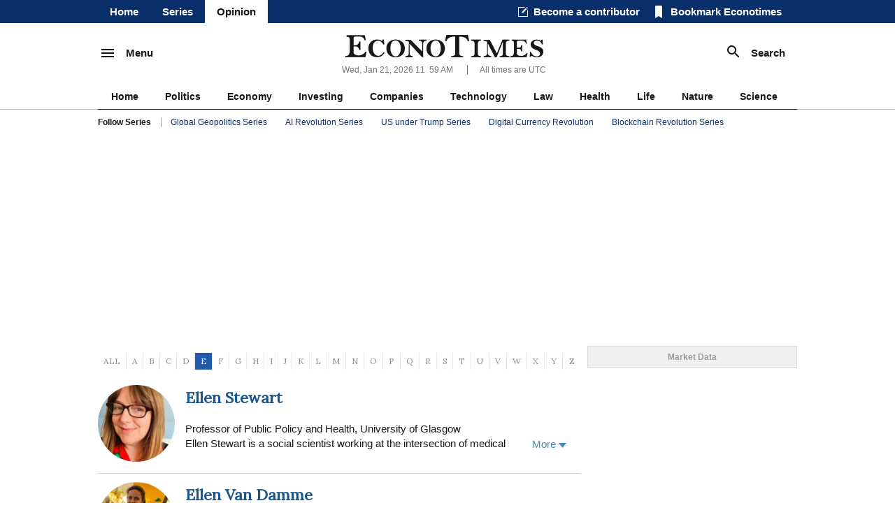

--- FILE ---
content_type: text/html; charset=UTF-8
request_url: http://www.econotimes.com/contributors/?alphabet=e&page=8
body_size: 24275
content:
<!DOCTYPE html>
<html lang="en">
<head>
    <meta charset="utf-8">
    <meta http-equiv="X-UA-Compatible" content="IE=edge"/>
    <title>Breaking News, Business, Financial and Economic News, World News from EconoTimes</title>
            <meta name="Author" content="EconoTimes"/>
        <meta name="Copyright" content="2026 EconoTimes"/>
        <meta name="Keywords" content="Real-Time Economy News, Forex News, Digital Currency News, Economy Research, Economy Commentaries"/>
        <meta name="Description" content="EconoTimes is a fast growing non-partisan source of news and intelligence on global economy and financial markets, providing timely, relevant, and critical insights for market professionals and those who want to make informed investment decisions."/>
        <meta name="news_keywords" content="Real-Time Economy News, Forex News, Digital Currency News, Economy Research, Economy Commentaries"/>
        <link rel="canonical" href="https://econotimes.com/contributors/">
    
    <meta http-equiv="content-language" content="en">
    <meta http-equiv="imagetoolbar" content="no">
    <link rel="shortcut icon" href="https://s1.econotimes.com/assets/images/econotimes/favicon.ico">

    <meta property="article:published_time" content="2026-01-21 11:59:27">
    <meta name="syndication-source" content="https://econotimes.com/contributors/?alphabet=e&amp;page=8">


            <meta name="robots" content="index, follow"/>
        <meta name="Googlebot-news" content="index, follow"/>
    
            


        <meta property="og:type" content="article">
        <meta property="og:url" content="https://econotimes.com/contributors/?alphabet=e&amp;page=8">
                    <meta property="og:site_name" content="EconoTimes">
            <meta property="og:title" content="Breaking News, Business, Financial and Economic News, World News from EconoTimes">
            <meta property="og:description" content="EconoTimes is a global, independent publication that delivers comprehensive news, analysis, and insights on the economy, finance, and markets. Based in Korea, we offer a unique perspective on global economic issues, combining local expertise with a broader international viewpoint.">
            <meta property="og:image" content="https://www.econotimes.com/assets/images/econotimes/metaDefault2.png"/>

        
                    <meta name="twitter:card" content="summary_large_image">
            <meta name="twitter:site" content="@econodaily">
            <meta name="twitter:creator" content="@econodaily">
            <meta name="twitter:url" content="https://econotimes.com/contributors/?alphabet=e&amp;page=8">
            <meta name="twitter:image" content="https://www.econotimes.com/assets/images/econotimes/metaDefault2.png"/>
            <meta name="twitter:domain" content="www.econotimes.com">
            <meta name="twitter:title" content="Breaking News, Business, Financial and Economic News, World News from EconoTimes">
        
    

            <meta name="bm-site-verification" content="b332d18bd94f3be7d60b4f0e2976d0effa4255c4">
        <meta name="msvalidate.01" content="39D3850F3C9728569FD682F1B89862F7" />
        <meta name="naver-site-verification" content="6d98e26fa9df0d1312847cfe498dae3aed561a0d"/>
        <meta name="serppro-verification" content="RnYcdcCkTI-serp">
        <meta name="coinzilla" content="2a7a09c04fdf69b1bcdc2fdc5092e4e7" />
    
    <meta name="viewport" content="width=device-width, maximum-scale=1.0">

    <script type="text/javascript">
        window.baseUrl = 'https://s1.econotimes.com/assets/js';
        window.urlArgs = '20240419r1';
        var requirejs = {
            baseUrl: window.baseUrl,
            urlArgs: window.urlArgs
        };
    </script>

    <link rel="stylesheet" type="text/css" href="https://s1.econotimes.com/assets/css/econotimes/econoIndex.css?r=20230207r1"/>
    <link rel="stylesheet" type="text/css" href="https://s1.econotimes.com/assets/css/econotimes/econoSectionPage.css?r=20230207r1"/>
    <link rel="stylesheet" type="text/css" href="https://s1.econotimes.com/assets/css/econotimes/econoArchive.css?r=20230207r1"/>
    <link rel="stylesheet" type="text/css" media="(max-width: 1280px)" href="https://s1.econotimes.com/assets/css/econotimes/econoTablet.css?r=20230207r1"/>
    <link rel="stylesheet" type="text/css" href="https://s1.econotimes.com/assets/css/econotimes/promotionBannerV1.css?r=20230207r1"/>

    <!-- test -->
    <link href='https://fonts.googleapis.com/css?family=Lora' rel='stylesheet' type='text/css'>
    <script data-main="apps/www.js" src="https://s1.econotimes.com/assets/js/require.js?r=20240419r1"></script>

    <link rel="stylesheet" type="text/css" href="https://s1.econotimes.com/assets/css/jquery.mCustomScrollbar.css"/>
    <link rel="stylesheet" type="text/css" href="https://s1.econotimes.com/assets/css/owl.carousel.css?r=20230207r1"/>

    



    

                    <script async src="https://pagead2.googlesyndication.com/pagead/js/adsbygoogle.js?client=ca-pub-3360944317827036" crossorigin="anonymous"></script>
        
        
        

        
            

        
    



                        

            
            
            <script>(function(w,d, s, id) {if(typeof(w.webpushr)!=='undefined') return;w.webpushr=w.webpushr||function(){(w.webpushr.q=w.webpushr.q||[]).push(arguments)};var js, fjs = d.getElementsByTagName(s)[0];js = d.createElement(s); js.id = id;js.async=1;js.src = "https://cdn.webpushr.com/app.min.js";
                    fjs.parentNode.appendChild(js);}(window,document, 'script', 'webpushr-jssdk'));
                webpushr('setup',{'key':'BE4bO8ipVUkgl4FN1vLnW-qFFCBuunf_IEI2vRjjiiFVg84J_Oha4EHR0hXLwP4Td9DXz9zUFkg1tEIHs2C0nD0' });</script>



            
            


            
            <!-- Google tag (gtag.js) -->
            <script async src="https://www.googletagmanager.com/gtag/js?id=G-R0CLJ4ZZJX"></script>
            <script>
                window.dataLayer = window.dataLayer || [];
                function gtag(){dataLayer.push(arguments);}
                gtag('js', new Date());

                gtag('config', 'G-R0CLJ4ZZJX');
            </script>


            
            

            </head>
<!-- Centered page -->
<body>



    <!---facebook tag--->
    <div id="fb-root"></div>
    <script>
        (function(d, s, id) {
            var js, fjs = d.getElementsByTagName(s)[0];
            if (d.getElementById(id)) return;
            js = d.createElement(s); js.id = id;
            js.src = "//connect.facebook.net/en_US/sdk.js#xfbml=1&version=v2.4";
            fjs.parentNode.insertBefore(js, fjs);
        }(document, 'script', 'facebook-jssdk'));
    </script>
<div id="wrap" >
            <div id="glvHeader">
            <div class="container">
                <ul class="glvMenu">
                    <li ><a rel="nofollow" href="/">Home</a></li>
                    <li ><a rel="nofollow" href="/topics">Series</a></li>                    <li class="current"><a rel="nofollow" href="/contributors">Opinion</a></li>

                    
                </ul>
                <div class="glvMenuScroll hide2">
                    <p class="btn01 fnMenu">
                        <img src="https://s1.econotimes.com/assets/images/econotimes/main/icnMenuWhite.png"><span>Menu</span>
                    </p>
                    <p class="btn01 fnSearch">
                        <img src="https://s1.econotimes.com/assets/images/econotimes/main/icnSearchWhite.png"><span>Search
</span>
                    </p>
                </div>
                <div class="glvFn">
                    <div class="becomeContributor headerLinks">
                        <a rel="nofollow" href="/contribute">Become a contributor</a>
                    </div>
                    <div id="bookmark" class="bookmark headerLinks">
                        Bookmark Econotimes                    </div>
                                            <ul class="snsLinks">
                            <li class="twitter"><a rel="nofollow" href="https://twitter.com/@econodaily" target="_blank"></a></li>
                            <li class="facebook"><a rel="nofollow" href="https://www.facebook.com/pages/EconoTimes/495836430568048" target="_blank"></a></li>
                            <li class="googleplus"><a rel="nofollow" href="https://plus.google.com/+Econotimes" target="_blank"></a></li>
                            <li class="linkedIn"><a rel="nofollow" href="https://www.linkedin.com/company/econotimes" target="_blank"></a></li>
                            <li class="flipboard"><a rel="nofollow" href="https://flipboard.com/@econotimes" target="_blank"></a></li>
                            <li class="soundCloud"><a rel="nofollow" href="https://soundcloud.com/econotimes/" target="_blank"></a></li>
                        </ul>
                                    </div>
            </div>
        </div>
        <div class="headContent">
            <div class="topHeadArea">
                <div class="container table">
                    <div class="tableRow">
                        <div class="fnMenu tableCell">
                            <p class="btn01">
                                <img src="https://s1.econotimes.com/assets/images/econotimes/main/icnMenu.png"><span>Menu</span>
                            </p>
                        </div>
                        <div class="logo tableCell">
                            <div class="logoWrap ">
                                <a rel="nofollow" href="/"><img src="https://s1.econotimes.com/assets/images/econotimes/main/logoEconotimes.png"></a>
                                                            </div>
                            <div class="headInfo">
                                <div class="headInfoText">

                                <span id="nowTime">
                                                                      Wed, Jan 21, 2026 11<span class="colon">:</span>59 AM                                                                 </span>
                                    <span class="timezone">All times are UTC
</span>

                                    

                                </div>
                            </div>
                        </div>
                        <div class="fnSearch tableCell">
                            <p class="btn01">
                                <img src="https://s1.econotimes.com/assets/images/econotimes/main/icnSearch.png"><span>Search
</span>
                            </p>
                        </div>
                    </div>
                </div>
                <div class="mask" id="searchMask"></div>
                <div id="searchArea">
                    <form name="formSearch" action="/search" method="get">
                        <input type="text" name="v" id="globSearch" placeholder="Enter Keyword
"/>
                        <button type="submit" class="searchBtn" name="search">Search
</button>
                    </form>
                </div>
                <div class="glvLineMenu">
                    <div class="container">
                        <ul>
                            <li><a rel="nofollow" href="/">Home</a></li>
                            <li><a rel="nofollow" href="/politics">Politics</a></li>
                            <li><a rel="nofollow" href="/economy">Economy</a></li>
                                                            <li><a rel="nofollow" href="/commentaries">Investing</a></li>
                                                        <li><a rel="nofollow" href="/business">Companies	</a></li>

                                                            <li><a rel="nofollow" href="/technology">Technology	</a></li>
                                <li><a rel="nofollow" href="/law">Law</a></li>
                                <li><a rel="nofollow" href="/health">Health</a></li>
                                <li><a rel="nofollow" href="/life">Life</a></li>
                                <li><a rel="nofollow" href="/nature">Nature</a></li>
                                <li><a rel="nofollow" href="/science">Science</a></li>
                                                    </ul>
                        
                    </div>
                </div>
                <div class="glvStoriesMenu ">
                    <div class="container">
                        <span>Follow Series	</span>
                        <ul>
                                                            <li><a rel="nofollow" href="/topics/global-geopolitics-series">Global Geopolitics Series</a></li>
                                                            <li><a rel="nofollow" href="/topics/artificial-intelligence-series">AI Revolution Series</a></li>
                                                            <li><a rel="nofollow" href="/topics/us-under-trump-series">US under Trump Series</a></li>
                                                            <li><a rel="nofollow" href="/topics/bitcoin-digital-currency-revolution-series">Digital Currency Revolution</a></li>
                                                            <li><a rel="nofollow" href="/topics/blockchain-revolution-series">Blockchain Revolution Series</a></li>
                                                    </ul>
                    </div>
                </div>
                <div class="glvBottomAds">
                                            <div class="container">
                                                                                                
                                                                                    </div>
                                    </div>
            </div>
        </div>
        <div class="mask" id="displayMask"></div>
    
    <div class="navWrap" id="navWrap">
        <div class="nav">
            <div id="navHide">
                <div class="navHideWrap"><img src="https://s1.econotimes.com/assets/images/econotimes/btnClose_v2.png" alt=""></div>
            </div>
            <div class="navScroll">
                <ul class="category">






                    <li class="topNav"><a rel="nofollow" href="/">News <img src="https://s1.econotimes.com/assets/images/econotimes/icnArrowDown.png" alt=""></a></li>
                    <li class="subNav"><a rel="nofollow" href="/economy">Economy <img src="https://s1.econotimes.com/assets/images/econotimes/icnNavArrow.png" alt="" ></a></li>
                    <li class="subNav"><a rel="nofollow" href="/central-bank">Central Banks	 <img src="https://s1.econotimes.com/assets/images/econotimes/icnNavArrow.png" alt=""></a></li>

                                            <li class="subNav"><a rel="nofollow" href="/commentaries">Investing<img src="https://s1.econotimes.com/assets/images/econotimes/icnNavArrow.png" alt=""></a></li>
                                        <li class="subNav"><a rel="nofollow" href="/research">Research <img src="https://s1.econotimes.com/assets/images/econotimes/icnNavArrow.png" alt=""></a></li>
                    <li class="subNav"><a rel="nofollow" href="/roundups">Roundups	 <img src="https://s1.econotimes.com/assets/images/econotimes/icnNavArrow.png" alt=""></a></li>
                    <li class="subNav"><a rel="nofollow" href="/digital-currency">Digital Currency	 <img src="https://s1.econotimes.com/assets/images/econotimes/icnNavArrow.png" alt=""></a></li>
                    <li class="subNav"><a rel="nofollow" href="/insights">Insights <img src="https://s1.econotimes.com/assets/images/econotimes/icnNavArrow.png" alt=""></a></li>
                    <li class="subNav"><a rel="nofollow" href="/technical-analysis">Technical Analysis	 <img src="https://s1.econotimes.com/assets/images/econotimes/icnNavArrow.png" alt=""></a></li>
                    <li class="subNav "><a rel="nofollow" href="/technology">Technology	 <img src="https://s1.econotimes.com/assets/images/econotimes/icnNavArrow.png" alt=""></a></li>
                    <li class="subNav"><a rel="nofollow" href="/business">Business <img src="https://s1.econotimes.com/assets/images/econotimes/icnNavArrow.png" alt=""></a></li>
                    <li class="subNav "><a rel="nofollow" href="/law">Law <img src="https://s1.econotimes.com/assets/images/econotimes/icnNavArrow.png" alt=""></a></li>
                    <li class="subNav "><a rel="nofollow" href="/health">Health <img src="https://s1.econotimes.com/assets/images/econotimes/icnNavArrow.png" alt=""></a></li>
                    <li class="subNav "><a rel="nofollow" href="/nature">Nature <img src="https://s1.econotimes.com/assets/images/econotimes/icnNavArrow.png" alt=""></a></li>
                    <li class="subNav "><a rel="nofollow" href="/fintech">Fintech <img src="https://s1.econotimes.com/assets/images/econotimes/icnNavArrow.png" alt=""></a></li>
                    <li class="subNav "><a rel="nofollow" href="/science">Science <img src="https://s1.econotimes.com/assets/images/econotimes/icnNavArrow.png" alt=""></a></li>
                    
                                                            <li class="topNav "><a rel="nofollow" href="/topics">Topic <img src="https://s1.econotimes.com/assets/images/econotimes/icnNavArrow.png" alt=""></a></li>
                    <li class="topNav"><a rel="nofollow" href="/contributors">Opinions <img src="https://s1.econotimes.com/assets/images/econotimes/icnNavArrow.png" alt=""></a></li>






                </ul>
                <ul class="service">
                    <li><a rel="nofollow" href="/about">About us</a></li>
                    <li><a rel="nofollow" href="/advertise">Advertise With Us	</a></li>
                    <li><a rel="nofollow" href="/contribute">Contribute	</a></li>
                    <li><a rel="nofollow" href="/contact">Contact us	</a></li>
                    <li><a rel="nofollow" href="http://www.fxwirepro.com/" target="_blank">Institutional Service	</a></li>
                </ul>
                <ul class="policy">
                    <li><a rel="nofollow" href="/policy">Privacy Policy	</a></li>
                    <li><a rel="nofollow" href="/terms">Terms of Service	</a></li>
                    <li><a rel="nofollow" href="/disclaimer">Disclaimer	</a></li>
                </ul>
                <ul class="copy">
                    <li>&copy;Econometrics LLC <span class="year"></span>. All Rights Reserved.			</li>
                </ul>
            </div>
        </div>
    </div>
    

    <!--content-->
    

    <div class=" container  ">
                                    <div class="viewAdBanner viewAdBannerLeft">
                                    </div>
                            <div class="viewSectionWrap">
            <div id="sectionFrame">

                
    <div id="contributors">
        <div class="navSearchAtoZ table">
            <div class="tableRow">
                <a rel="nofollow" href="/contributors" class="tableCell">ALL</a>
                                <a rel="nofollow" href="?alphabet=a" class="tableCell">A</a>
                                <a rel="nofollow" href="?alphabet=b" class="tableCell">B</a>
                                <a rel="nofollow" href="?alphabet=c" class="tableCell">C</a>
                                <a rel="nofollow" href="?alphabet=d" class="tableCell">D</a>
                                <a rel="nofollow" href="?alphabet=e" class="tableCell curr">E</a>
                                <a rel="nofollow" href="?alphabet=f" class="tableCell">F</a>
                                <a rel="nofollow" href="?alphabet=g" class="tableCell">G</a>
                                <a rel="nofollow" href="?alphabet=h" class="tableCell">H</a>
                                <a rel="nofollow" href="?alphabet=i" class="tableCell">I</a>
                                <a rel="nofollow" href="?alphabet=j" class="tableCell">J</a>
                                <a rel="nofollow" href="?alphabet=k" class="tableCell">K</a>
                                <a rel="nofollow" href="?alphabet=l" class="tableCell">L</a>
                                <a rel="nofollow" href="?alphabet=m" class="tableCell">M</a>
                                <a rel="nofollow" href="?alphabet=n" class="tableCell">N</a>
                                <a rel="nofollow" href="?alphabet=o" class="tableCell">O</a>
                                <a rel="nofollow" href="?alphabet=p" class="tableCell">P</a>
                                <a rel="nofollow" href="?alphabet=q" class="tableCell">Q</a>
                                <a rel="nofollow" href="?alphabet=r" class="tableCell">R</a>
                                <a rel="nofollow" href="?alphabet=s" class="tableCell">S</a>
                                <a rel="nofollow" href="?alphabet=t" class="tableCell">T</a>
                                <a rel="nofollow" href="?alphabet=u" class="tableCell">U</a>
                                <a rel="nofollow" href="?alphabet=v" class="tableCell">V</a>
                                <a rel="nofollow" href="?alphabet=w" class="tableCell">W</a>
                                <a rel="nofollow" href="?alphabet=x" class="tableCell">X</a>
                                <a rel="nofollow" href="?alphabet=y" class="tableCell">Y</a>
                                <a rel="nofollow" href="?alphabet=z" class="tableCell">Z</a>
                            </div>
        </div>
                            <div class="contributorList">
            <div class="contributorImg">
                                <img src="https://f1.econotimes.com/2024/06/6zl2ftzhvi.jpg">
                            </div>
            <div class="contributorDescribe">
                <h2><a rel="nofollow" href="/contributors/yp7vbrmd">Ellen Stewart</a></h2>
                <p class="intro less">Professor of Public Policy and Health, University of Glasgow<br />
Ellen Stewart is a social scientist working at the intersection of medical sociology and health policy. She joined the University of Glasgow as Professor of Public Policy & Health in 2024, having previously been co-Director of the Centre for Health Policy at the University of Strathclyde (2021-2024), and Chancellor's Fellow in the Centre for Biomedicine, Self & Society at the University of Edinburgh (2016-2021).<br />
<br />
She is one of the incoming Editors of the journal Sociology of Health & Illness, an active member of the Social Policy Association, and a member of the Wellcome Trust's Advisory Group for Early Career Awards.<br />
<br />
</p>
                <div class="realend">&nbsp;&nbsp;<span class="btnMoreLess">More <img src="https://s1.econotimes.com/assets/images/econotimes/icon/icnMore.png" alt=""></span></div>
                <p class="btnLess"><span class="btnMoreLess">Less <img src="https://s1.econotimes.com/assets/images/econotimes/icon/icnLess.png" alt=""></span></p>
            </div>
        </div>
                    <div class="contributorList">
            <div class="contributorImg">
                                <img src="https://f1.econotimes.com/2024/09/f4podj6mih.jpg">
                            </div>
            <div class="contributorDescribe">
                <h2><a rel="nofollow" href="/contributors/9lg9agmm">Ellen Van Damme</a></h2>
                <p class="intro less">Chercheuse, Post-doctorante, Centre de Recherches en Droit Pénal (CRDP), Université Libre de Bruxelles (ULB)<br />
I am currently working as an individual consultant for the United Nations Development Program (UNDP) in El Salvador, for their 'Routes for Social Reintegration Project'. Within the same project I am employed as a professor by the University for Peace (Costa Rica), to teach seminars and workshops on ‘Mapping of the person post-prison: profile, risks, resilience’, within the 'Training of Trainers in Capacity Development for Social Reintegration' course. I am also working as a postdoctoral research for the Université Libre de Bruxelles (Belgium) on a project on digital partner violence.<br />
<br />
</p>
                <div class="realend">&nbsp;&nbsp;<span class="btnMoreLess">More <img src="https://s1.econotimes.com/assets/images/econotimes/icon/icnMore.png" alt=""></span></div>
                <p class="btnLess"><span class="btnMoreLess">Less <img src="https://s1.econotimes.com/assets/images/econotimes/icon/icnLess.png" alt=""></span></p>
            </div>
        </div>
                    <div class="contributorList">
            <div class="contributorImg">
                                <img src="https://f1.econotimes.com/2024/10/i6smpiueyx.jpg">
                            </div>
            <div class="contributorDescribe">
                <h2><a rel="nofollow" href="/contributors/32zy4swe">Ellen Wiles</a></h2>
                <p class="intro less">Senior Lecturer in Creative Writing, University of Exeter<br />
Ellen Wiles's new novel, The Unexpected, will be published by HarperCollins on 21 November 2024.<br />
<br />
She is the author of three previous books: The Invisible Crowd (HarperCollins, 2017); Live Literature: the experience and cultural value of literary performance events from salons to festivals (Palgrave, 2021); and Saffron Shadows and Salvaged Scripts: Literary Life in Myanmar Under Censorship and in Transition (Columbia University Press, 2015). She also writes literary reviews, articles, and short fiction.<br />
<br />
As a sound artist, Ellen is regularly commissioned to make immersive literary audio work exploring nature and landscape, working with organisations such as The National Trust.<br />
<br />
Ellen works as a Senior Lecturer in Creative Writing at the University of Exeter, where she is also currently an artist-in-residence at the Centre for Resilience in Environment, Water and Waste.<br />
<br />
She has previously worked as a barrister and as a musician. She has a PhD in literary anthropology, Masters degrees in Human Rights Law and in Creative Writing, and an undergraduate degree in Music from Oxford where she was awarded the top First. She lives in Devon with her family.<br />
<br />
</p>
                <div class="realend">&nbsp;&nbsp;<span class="btnMoreLess">More <img src="https://s1.econotimes.com/assets/images/econotimes/icon/icnMore.png" alt=""></span></div>
                <p class="btnLess"><span class="btnMoreLess">Less <img src="https://s1.econotimes.com/assets/images/econotimes/icon/icnLess.png" alt=""></span></p>
            </div>
        </div>
                    <div class="contributorList">
            <div class="contributorImg">
                                <img src="https://f1.econotimes.com/2023/10/cw0t40o6pt.jpg">
                            </div>
            <div class="contributorDescribe">
                <h2><a rel="nofollow" href="/contributors/k0kt2nkx">Ellen Beatrice Robson</a></h2>
                <p class="intro less">Postdoctoral research associate, Durham University<br />
I am a Postdoctoral Research Associate at the Institute of Hazard, Risk and Resilience at Durham University. My research centres around developing stakeholder-focused guidance and methodologies to help mitigate landslides and improve slope stabilisation in lower income countries. The methodologies and guidance are developed by working collaboratively with stakeholders (currently in Nepal and India), using a combination of methods including numerical analyses, geotechnical and geological mapping, and qualitative data collection.<br />
<br />
I acquired my PhD in Geotechnical Engineering from Newcastle University in 2023, which was sponsored by NERC IAPETUS. My PhD aimed to further understand some of the causes for inadequate road slope stabilisation in lower income country settings, and to develop stakeholder-focused methodologies to aid the planning and design of road slope stabilisation.<br />
<br />
During my PhD, I completed a three month internship at the Research and Information Service (RaISe) of the Northern Ireland Assembly. During the intern, I produced a blog post on transport trends during the COVID-19 pandemic in Northern Ireland and a published research article and blog post on climate change risks to transport infrastructure in Northern Ireland.<br />
<br />
Prior to my PhD, I received an MSci in Geology from the University of Birmingham in 2017, with a year abroad at the University of Copenhagen. During my undergraduate, I conducted two months of research at the Open University using Pro3D (a 3D image viewer) to examine and measure ripple-like bedforms found along the Opportunity rover traverse of Mars.<br />
<br />
</p>
                <div class="realend">&nbsp;&nbsp;<span class="btnMoreLess">More <img src="https://s1.econotimes.com/assets/images/econotimes/icon/icnMore.png" alt=""></span></div>
                <p class="btnLess"><span class="btnMoreLess">Less <img src="https://s1.econotimes.com/assets/images/econotimes/icon/icnLess.png" alt=""></span></p>
            </div>
        </div>
                    <div class="contributorList">
            <div class="contributorImg">
                                <img src="https://f1.econotimes.com/2023/01/aqk7y7tysc.jpg">
                            </div>
            <div class="contributorDescribe">
                <h2><a rel="nofollow" href="/contributors/uknvw4gj">Ellen D. Russell</a></h2>
                <p class="intro less">Associate Professor, Faculty of Liberal Arts, Wilfrid Laurier University<br />
My latest work on economic expectations," Keynesian Expectations, Epistemic Authority and Pluralism in Economics: Placebo Effects and Nocebo Effects in Normal and Abnormal Times" is forthcoming in the Cambridge Journal of Economics.<br />
<br />
I have been a senior economist at the Canadian Centre for Policy Alternatives, and I was a Budget Forecaster commissioned by House of Commons Standing Committee on Finance during the establishment of the Parliamentary Budget Office.<br />
<br />
</p>
                <div class="realend">&nbsp;&nbsp;<span class="btnMoreLess">More <img src="https://s1.econotimes.com/assets/images/econotimes/icon/icnMore.png" alt=""></span></div>
                <p class="btnLess"><span class="btnMoreLess">Less <img src="https://s1.econotimes.com/assets/images/econotimes/icon/icnLess.png" alt=""></span></p>
            </div>
        </div>
                    <div class="contributorList">
            <div class="contributorImg">
                                <img src="https://f1.econotimes.com/2024/03/ng30ckw7ma.jpg">
                            </div>
            <div class="contributorDescribe">
                <h2><a rel="nofollow" href="/contributors/4rmyohxs">Ellen T. Meiser</a></h2>
                <p class="intro less">Assistant Professor of Sociology, University of Hawaii at Hilo<br />
Alaska-grown sociologist interested in qualitative research, with expertise in social psychology, emotions, and the culinary industry. Assistant Professor of Sociology at the University of Hawai'i at Hilo. And a co-creator and co-host of The Social Breakdown, the sociology podcast nobody wants, but everybody needs.<br />
<br />
</p>
                <div class="realend">&nbsp;&nbsp;<span class="btnMoreLess">More <img src="https://s1.econotimes.com/assets/images/econotimes/icon/icnMore.png" alt=""></span></div>
                <p class="btnLess"><span class="btnMoreLess">Less <img src="https://s1.econotimes.com/assets/images/econotimes/icon/icnLess.png" alt=""></span></p>
            </div>
        </div>
                    <div class="contributorList">
            <div class="contributorImg">
                                <img src="https://f1.econotimes.com/2023/01/5xi3ad8alr.jpg">
                            </div>
            <div class="contributorDescribe">
                <h2><a rel="nofollow" href="/contributors/5rta044j">Ellery McNaughton</a></h2>
                <p class="intro less">Research Assistant, University of Auckland<br />
</p>
                <div class="realend">&nbsp;&nbsp;<span class="btnMoreLess">More <img src="https://s1.econotimes.com/assets/images/econotimes/icon/icnMore.png" alt=""></span></div>
                <p class="btnLess"><span class="btnMoreLess">Less <img src="https://s1.econotimes.com/assets/images/econotimes/icon/icnLess.png" alt=""></span></p>
            </div>
        </div>
                    <div class="contributorList">
            <div class="contributorImg">
                                <img src="https://f1.econotimes.com/2023/02/taevnufaob.jpg">
                            </div>
            <div class="contributorDescribe">
                <h2><a rel="nofollow" href="/contributors/rhyfuq7p">Ellie Broadman</a></h2>
                <p class="intro less">Postdoctoral Research Associate in Climate Science, University of Arizona<br />
Ellie Broadman is a climate scientist who specializes in reconstructing past climate and environmental change using lake sediments, tree rings, and variety of field, laboratory, and data analytical methods. She is a Postdoctoral Research Associate in the Spatio-Temporal Interactions between Climate & Ecosystems Lab and the Laboratory of Tree Ring Research at the University of Arizona in Tucson.<br />
<br />
</p>
                <div class="realend">&nbsp;&nbsp;<span class="btnMoreLess">More <img src="https://s1.econotimes.com/assets/images/econotimes/icon/icnMore.png" alt=""></span></div>
                <p class="btnLess"><span class="btnMoreLess">Less <img src="https://s1.econotimes.com/assets/images/econotimes/icon/icnLess.png" alt=""></span></p>
            </div>
        </div>
                    <div class="contributorList">
            <div class="contributorImg">
                                <img src="https://f1.econotimes.com/2024/03/iihq3hmi8p.jpg">
                            </div>
            <div class="contributorDescribe">
                <h2><a rel="nofollow" href="/contributors/hbkvfp0r">Ellie Gennings</a></h2>
                <p class="intro less">Senior Lecturer in Sport Coaching, Bournemouth University<br />
Ellie is a Senior Lecturer in Sports Coaching at Bournemouth University. Her research is focus on enhancing children's wellbeing in sporting environments.<br />
<br />
In 2022, Ellie completed a PhD that explored the intricacies of children's wellbeing within the context of sport. Her research aimed to understand adolescent wellbeing and resulted in the development of a psychometric measure of wellbeing. Ellie is now exploring the implementation of this work within sporting spaces. Her expertise lies in adopting a holistic approach to sports coaching, with a specific emphasis on addressing social issues and fostering ethical coaching environments.<br />
<br />
</p>
                <div class="realend">&nbsp;&nbsp;<span class="btnMoreLess">More <img src="https://s1.econotimes.com/assets/images/econotimes/icon/icnMore.png" alt=""></span></div>
                <p class="btnLess"><span class="btnMoreLess">Less <img src="https://s1.econotimes.com/assets/images/econotimes/icon/icnLess.png" alt=""></span></p>
            </div>
        </div>
                    <div class="contributorList">
            <div class="contributorImg">
                                <img src="https://f1.econotimes.com/2024/11/aus5my9wlz.jpg">
                            </div>
            <div class="contributorDescribe">
                <h2><a rel="nofollow" href="/contributors/fovmnc0d">Ellie Kyung</a></h2>
                <p class="intro less">Associate Professor, Marketing Division, Babson College<br />
Ellie J Kyung is currently an Associate Professor in the Marketing Division at Babson College. She was previously a Visiting Associate Professor in the Marketing and Management Communications Division at Cornell University’s S C Johnson College of Business, a Visiting Scholar at The Wharton School at the University of Pennsylvania, and an Associate Professor in the Marketing area at the Tuck School of Business at Dartmouth.<br />
<br />
Prior to becoming an academic, Kyung was a consultant with Monitor Group, where she worked on client projects focused on marketing and multi-channel strategy and served as co-director of Marketspace’s Applied Interface Research Lab. She teaches the MBA core marketing course and previously taught an elective research-to-practice seminar, “Time in the Consumer Mind,” on how the psychology of time influences consumer decision making. She was awarded the Tuck Teaching Excellence Award by the Tuck Class of 2021 and was the first female professor to win an elective teaching award at Tuck.<br />
<br />
Consumers frequently make decisions reflecting on past experiences or speculating on the outcome of future experiences. Kyung’s research is focused on the critical question of what shapes people’s mental representations when making these reflections and speculations, with the aim of understanding their behavior and decision making. Her interest is in understanding how people’s mental representations are shaped by 1) the way in which we ask questions about these experiences, 2) the response alternatives they are provided to answer these questions, and 3) the context in which these experiences in occur. In particular, she is interested in the effects of perceived time, speed, and distance on these aspects of mental representation, with a focus on implications for technology-based survey, interface, and communication design.<br />
<br />
Kyung’s research has been published in journals such as Journal of Consumer Research, Journal of Marketing Research, Organizational Behavior and Human Decision Processes, Journal of Experimental Social Psychology, and Psychonomic Bulletin and Review. She serves on the Editorial Board of Journal of Consumer Research and recently received an Outstanding Reviewer Award (2019). She is an Associate Editor for Journal of Consumer Research was a co-chair of the Society for Consumer Psychology Conference in 2022.<br />
<br />
Kyung holds degrees from Yale University (B.A. in Economics, International Studies) and New York University (M. Phil, Ph.D in Marketing). She lives in New Hampshire with her husband and two daughters.<br />
<br />
</p>
                <div class="realend">&nbsp;&nbsp;<span class="btnMoreLess">More <img src="https://s1.econotimes.com/assets/images/econotimes/icon/icnMore.png" alt=""></span></div>
                <p class="btnLess"><span class="btnMoreLess">Less <img src="https://s1.econotimes.com/assets/images/econotimes/icon/icnLess.png" alt=""></span></p>
            </div>
        </div>
                    <div class="contributorList">
            <div class="contributorImg">
                                <img src="https://f1.econotimes.com/2024/09/lmdv67rai8.jpg">
                            </div>
            <div class="contributorDescribe">
                <h2><a rel="nofollow" href="/contributors/fpykng7l">Ellie Smith</a></h2>
                <p class="intro less">Senior Research Fellow, Faculty of Law, Bournemouth University<br />
Dr Ellie Smith is Senior Research Fellow at the Mass Grave Protection, Investigation and Engagement project at Bournemouth University. She is a lawyer and victimologist with 20 years’ experience of interdisciplinary research design, conduct and management in the field of international human rights, humanitarian and criminal law, relating to both conflict and post-conflict justice contexts, within both academia and practice, with a focus on working with victims<br />
<br />
</p>
                <div class="realend">&nbsp;&nbsp;<span class="btnMoreLess">More <img src="https://s1.econotimes.com/assets/images/econotimes/icon/icnMore.png" alt=""></span></div>
                <p class="btnLess"><span class="btnMoreLess">Less <img src="https://s1.econotimes.com/assets/images/econotimes/icon/icnLess.png" alt=""></span></p>
            </div>
        </div>
                    <div class="contributorList">
            <div class="contributorImg">
                                <img src="https://f1.econotimes.com/2023/04/yo06xxdag9.jpg">
                            </div>
            <div class="contributorDescribe">
                <h2><a rel="nofollow" href="/contributors/8156upvg">Elliot Doornbos</a></h2>
                <p class="intro less">Senior Lecturer of Criminology, Nottingham Trent University<br />
Elliot Doornbos is a Senior Lecturer of Criminology in the Criminal Justice Department, In addition to his teaching and research roles Elliot is First Year Criminology Tutor and module leader for the year three module International crime. He is also a supervisor for third year dissertations. Elliot is currently studying for his doctorate at Nottingham Trent University, which focuses on whale shark fin trafficking<br />
<br />
</p>
                <div class="realend">&nbsp;&nbsp;<span class="btnMoreLess">More <img src="https://s1.econotimes.com/assets/images/econotimes/icon/icnMore.png" alt=""></span></div>
                <p class="btnLess"><span class="btnMoreLess">Less <img src="https://s1.econotimes.com/assets/images/econotimes/icon/icnLess.png" alt=""></span></p>
            </div>
        </div>
                    <div class="contributorList">
            <div class="contributorImg">
                                <img src="https://f1.econotimes.com/2023/10/wutu939aaa.jpg">
                            </div>
            <div class="contributorDescribe">
                <h2><a rel="nofollow" href="/contributors/4n1xcf21">Elliot Gould</a></h2>
                <p class="intro less">PhD student, School of Biosciences, The University of Melbourne<br />
Elliot Gould is a PhD candidate at the School of BioSciences, and a Quantitative Research Assistant on the repliCATS project at the School of BioSciences, University of Melbourne. Their PhD investigates the transparency and reproducibility of ecological models in applied ecology and conservation decision-making. Elliot seeks to use data science techniques to advance the open-science movement by improving the transparency and reproducibility within their home discipline of ecology and conservation science. Within this field, Elliot’s primary interest is in building ecological models for aiding ecological management and conservation decisions. Other research interests include decision-theory, Structured Decision Making, and plant ecology (especially grasslands of the Victorian Volcanic Plains). They have an enthusiasm for teaching and skill-sharing, particularly with regard to building a strong community of practice in emerging open-science methodology and computational biology within ecology and conservation.<br />
<br />
</p>
                <div class="realend">&nbsp;&nbsp;<span class="btnMoreLess">More <img src="https://s1.econotimes.com/assets/images/econotimes/icon/icnMore.png" alt=""></span></div>
                <p class="btnLess"><span class="btnMoreLess">Less <img src="https://s1.econotimes.com/assets/images/econotimes/icon/icnLess.png" alt=""></span></p>
            </div>
        </div>
                    <div class="contributorList">
            <div class="contributorImg">
                                <img src="https://f1.econotimes.com/2024/02/oql4xuu11e.jpg">
                            </div>
            <div class="contributorDescribe">
                <h2><a rel="nofollow" href="/contributors/6c8ajr1d">Ellis Walker</a></h2>
                <p class="intro less">PhD in English Literature, University of Sheffield<br />
Ellis Walker is a PhD English Literature candidate at the University of Sheffield. Her research excavates the digital and material spaces and places where black British authors and their books are discussed. As a member of the Black Writers' Guild she is invested in raising awareness of racial inequalities in the publishing industry, which forms a large part of the thesis. In 2017 she completed her MA in Black British Writing from Goldsmiths University, with a research project that became a survey of blackness in Britain from the Windrush era to present day.<br />
<br />
<br />
Post-PhD, Ellis hopes to open a publishing imprint in the north of England to help other curious minds become more aware of the blackness in Britain outside of the major cities.<br />
<br />
</p>
                <div class="realend">&nbsp;&nbsp;<span class="btnMoreLess">More <img src="https://s1.econotimes.com/assets/images/econotimes/icon/icnMore.png" alt=""></span></div>
                <p class="btnLess"><span class="btnMoreLess">Less <img src="https://s1.econotimes.com/assets/images/econotimes/icon/icnLess.png" alt=""></span></p>
            </div>
        </div>
                    <div class="contributorList">
            <div class="contributorImg">
                                <img src="https://f1.econotimes.com/2023/07/e2tis6hjzc.jpg">
                            </div>
            <div class="contributorDescribe">
                <h2><a rel="nofollow" href="/contributors/195dhs0r">Ellycia Harrould-Kolieb</a></h2>
                <p class="intro less">Lecturer and Research Fellow in Ocean Governance, University of Melbourne and Postdoctoral Researcher, UEF Law School, University of Eastern FinEllycia Harrould-Kolieb, PhD (University of Melbourne) is a Postdoctoral Researcher on the TRANSCLIM project, based at the UEF Law School. She is also a Visiting Academic at the Climate and Energy College of the School of Geography, Earth and Atmospheric Sciences at the University of Melbourne and an Advisor at Rationale Advisors. In her PhD, Ellycia examined how the role of problem framing interacts with treaty interpretation to open new avenues for addressing the emergent problem of ocean acidification under existing multilateral agreements.<br />
<br />
Ellycia has over two decades of experience working in environmental conservation and governance, primarily focused on issues related to international ocean governance and the intersection of climate, ocean and biodiversity governance. Prior to her PhD, Ellycia worked in Washington DC as a Marine Scientist for Oceana, the largest NGO focused on marine conservation. In this role, Ellycia sat at the science-policy interface, advocating on Capitol Hill, at multilateral negotiations and at the state goverment level for stronger policies to protect the ocean from climate change.<br />
<br />
Ellycia's publications can be found in top ranked journals, including Climate Policy, Conservation Biology, RECIEL, Environmental Science & Policy and Marine Policy.<br />
<br />
land, The University of Melbourne</p>
                <div class="realend">&nbsp;&nbsp;<span class="btnMoreLess">More <img src="https://s1.econotimes.com/assets/images/econotimes/icon/icnMore.png" alt=""></span></div>
                <p class="btnLess"><span class="btnMoreLess">Less <img src="https://s1.econotimes.com/assets/images/econotimes/icon/icnLess.png" alt=""></span></p>
            </div>
        </div>
                    <div class="contributorList">
            <div class="contributorImg">
                                <img src="https://f1.econotimes.com/2023/10/j1socmtwe3.jpg">
                            </div>
            <div class="contributorDescribe">
                <h2><a rel="nofollow" href="/contributors/8rbrzgdw">Elodie Bitsindou</a></h2>
                <p class="intro less">Doctorante en histoire de l'architecture contemporaine, Centre Chastel, Sorbonne Université<br />
Élodie Bitsindou poursuit actuellement ses recherches en histoire de l’architecture contemporaine sous la direction de Jean-Baptiste Minnaert au sein du centre André Chastel, un laboratoire affilié à Sorbonne Université, au CNRS et au ministère de la Culture.<br />
Sa thèse en cours se concentre sur la création de "nouveaux-villages" pavillonnaires en France des années soixante à quatre-vingt. Elle y explore les dynamiques de l'habitat individuel en France à travers sa thèse intitulée "Logés à l’américaine : Émergence, évolution et perception de la maison individuelle en France. Histoire croisée autour de la firme Levitt And Sons (1962-1981)". Cette recherche offre un regard original sur l'évolution de la construction, de l'aménagement du territoire et des modes d'habiter à l'échelle nationale, européenne et mondiale.<br />
Précédemment, ses travaux de master portaient sur les réalisations de Ricardo Bofill dans les villes nouvelles franciliennes, marquant ainsi le début de ses études sur l’architecture et l’urbanisme du XXe siècle, avec une attention particulière portée à leur dimension utopique.<br />
<br />
</p>
                <div class="realend">&nbsp;&nbsp;<span class="btnMoreLess">More <img src="https://s1.econotimes.com/assets/images/econotimes/icon/icnMore.png" alt=""></span></div>
                <p class="btnLess"><span class="btnMoreLess">Less <img src="https://s1.econotimes.com/assets/images/econotimes/icon/icnLess.png" alt=""></span></p>
            </div>
        </div>
                    <div class="contributorList">
            <div class="contributorImg">
                                <img src="https://f1.econotimes.com/2016/04/uwkqq75q3o.jpg">
                            </div>
            <div class="contributorDescribe">
                <h2><a rel="nofollow" href="/contributors/elodie-fabre">Elodie Fabre</a></h2>
                <p class="intro less">I am interested in how political parties and voters adapt to new situations, in particular how parties and voters have responded to devolution in the UK and beyond. I have conducted research on party organisational changes in Spain and Britain, investigating and codifying the relationship between the central level of statewide parties and their ‘regional’ branches. In the context of devolution, I am increasingly interested in the issue of citizens’ response to devolution and citizens’ understanding of devolution, and what they mean for democratic accountability.<br />
<br />
In addition, I have recently developed an interest in ‘unusual’ voting situations such as external voting (expatriate vote in national elections) and the vote of non-national EU citizens in the local, devolved and European elections (EU citizens voting in a country other than their own).<br />
<br />
Finally, I remain interested in French politics. I have become country co-ordinator (France) for the Political Party Database Working Group, a research network that studies and gathers comparative quantitative data on the organisation of political parties across 19 countries.<br />
<br />
I am the co-convenor of the ECPR Standing Group on Federalism and Regionalism and book review editor for Regional and Federal Studies. I am also on the editorial board of the journal Fédéralisme et Régionalisme.</p>
                <div class="realend">&nbsp;&nbsp;<span class="btnMoreLess">More <img src="https://s1.econotimes.com/assets/images/econotimes/icon/icnMore.png" alt=""></span></div>
                <p class="btnLess"><span class="btnMoreLess">Less <img src="https://s1.econotimes.com/assets/images/econotimes/icon/icnLess.png" alt=""></span></p>
            </div>
        </div>
                    <div class="contributorList">
            <div class="contributorImg">
                                <img src="https://f1.econotimes.com/2025/06/g329l55f5k.jpg">
                            </div>
            <div class="contributorDescribe">
                <h2><a rel="nofollow" href="/contributors/a8qe72cm">Elodie Freymann</a></h2>
                <p class="intro less">Post-doc affiliate, University of Oxford<br />
<br />
</p>
                <div class="realend">&nbsp;&nbsp;<span class="btnMoreLess">More <img src="https://s1.econotimes.com/assets/images/econotimes/icon/icnMore.png" alt=""></span></div>
                <p class="btnLess"><span class="btnMoreLess">Less <img src="https://s1.econotimes.com/assets/images/econotimes/icon/icnLess.png" alt=""></span></p>
            </div>
        </div>
                    <div class="contributorList">
            <div class="contributorImg">
                                <img src="https://f1.econotimes.com/2023/04/w8dmct08k5.jpg">
                            </div>
            <div class="contributorDescribe">
                <h2><a rel="nofollow" href="/contributors/jnn0z4n6">Elodie Manthé</a></h2>
                <p class="intro less">Maître de Conférences en Sciences de gestion, Université Savoie Mont Blanc<br />
Diplômée de l'IEP d'Aix-en-Provence et titulaire d'un doctorat en Marketing, j'ai commencé ma carrière dans le financement de startup par crowdfunding avant de me tourner vers la recherche avec l'étude des mécanismes de micro-financement et de micro-donation. Avec une approche par le comportement des consommateurs, je cherche à comprendre les réactions des individus aux sollicitations monétaires (investissement et dons) et non-monétaires (bénévolat) dans des contextes marchands et touristiques. Je suis affiliée au laboratoire IREGE de l'Université Savoie Mont-Blanc.<br />
<br />
</p>
                <div class="realend">&nbsp;&nbsp;<span class="btnMoreLess">More <img src="https://s1.econotimes.com/assets/images/econotimes/icon/icnMore.png" alt=""></span></div>
                <p class="btnLess"><span class="btnMoreLess">Less <img src="https://s1.econotimes.com/assets/images/econotimes/icon/icnLess.png" alt=""></span></p>
            </div>
        </div>
                    <div class="contributorList">
            <div class="contributorImg">
                                <img src="https://f1.econotimes.com/2023/10/kcjhvgv55g.jpg">
                            </div>
            <div class="contributorDescribe">
                <h2><a rel="nofollow" href="/contributors/5t22bqru">Elodie O'Connor</a></h2>
                <p class="intro less">Research Officer, Murdoch Children's Research Institute<br />
Dr Elodie O'Connor has completed a Bachelor of Arts (Professional Writing), Bachelor of Arts (Honours) in Psychology, and PhD in Psychology. Elodie works as a Research Officer in the Centre for Community Child Health at Murdoch Children's Research Institute. Her research aims to reduce inequities in chilren's health, development and wellbeing.<br />
<br />
</p>
                <div class="realend">&nbsp;&nbsp;<span class="btnMoreLess">More <img src="https://s1.econotimes.com/assets/images/econotimes/icon/icnMore.png" alt=""></span></div>
                <p class="btnLess"><span class="btnMoreLess">Less <img src="https://s1.econotimes.com/assets/images/econotimes/icon/icnLess.png" alt=""></span></p>
            </div>
        </div>
                    <div class="contributorList">
            <div class="contributorImg">
                                <img src="https://f1.econotimes.com/2023/02/hok281s7fm.jpg">
                            </div>
            <div class="contributorDescribe">
                <h2><a rel="nofollow" href="/contributors/mrjaqg7f">Elodie-Laure Jimenez</a></h2>
                <p class="intro less">Chercheure en archéologie préhistorique et paléoécologie, University of Aberdeen<br />
Je suis préhistorienne et paléoécologue, et mes recherches s'attachent particulièrement à comprendre les relations entre les grands carnivores du passé et les sociétés de chasseurs-cueilleurs préhistoriques.<br />
<br />
</p>
                <div class="realend">&nbsp;&nbsp;<span class="btnMoreLess">More <img src="https://s1.econotimes.com/assets/images/econotimes/icon/icnMore.png" alt=""></span></div>
                <p class="btnLess"><span class="btnMoreLess">Less <img src="https://s1.econotimes.com/assets/images/econotimes/icon/icnLess.png" alt=""></span></p>
            </div>
        </div>
                    <div class="contributorList">
            <div class="contributorImg">
                                <img src="https://f1.econotimes.com/2023/05/s1n7nw05h9.jpg">
                            </div>
            <div class="contributorDescribe">
                <h2><a rel="nofollow" href="/contributors/gblxfp35">Éloi Gagnon</a></h2>
                <p class="intro less">PhD Candidate, Université Laval<br />
After completing his undergraduate studies in biomedical sciences (2016-2019) and his master's degree in psychology at Université Laval (2019-2020), Éloi began his doctoral studies in Benoît Arsenault's laboratory in 2021. Éloi is involved in several projects related to cardiometabolic diseases. These include the link between gut microbiota and chronic disease, the link between fat distribution and non-alcoholic fatty liver disease, and the link between brain proteins and obesity. All his projects have one thing in common: the use of Mendelian randomisation. In his day to day life, Eloi uses genetics to answer causal questions, plays basketball and loves hanging out around a beer.<br />
<br />
</p>
                <div class="realend">&nbsp;&nbsp;<span class="btnMoreLess">More <img src="https://s1.econotimes.com/assets/images/econotimes/icon/icnMore.png" alt=""></span></div>
                <p class="btnLess"><span class="btnMoreLess">Less <img src="https://s1.econotimes.com/assets/images/econotimes/icon/icnLess.png" alt=""></span></p>
            </div>
        </div>
                    <div class="contributorList">
            <div class="contributorImg">
                                <img src="https://f1.econotimes.com/2023/08/j3po7r1toj.jpg">
                            </div>
            <div class="contributorDescribe">
                <h2><a rel="nofollow" href="/contributors/pg8kefas">Eloisa Romani</a></h2>
                <p class="intro less">PhD Candidate, SOAS, University of London<br />
I am Project Coordinator at SOAS University of London's Strategic Concept for the Removal or Arms and Proliferation Project (SCRAP Weapons) and a PhD candidate in Global Diplomacy at the Centre for International Studies and Diplomacy, SOAS University.<br />
<br />
I have served for years as speechwriter for a government's Ambassador to the United Nations and have worked in the Vatican Dicastery for Communications as Executive Project Assistant on Internet Governance issues and Social Media Editor.<br />
<br />
My research interests include international relations, cultural diplomacy, the United Nations, and general and complete disarmament. I have recently co-authored an article with H.E. Maritza Chan Valverde, Ambassador and Permanent Representative of Costa Rica to the United Nations in New York, titled "Represented but not always heard: an analysis of the progress of gender equality at the United Nations through the lens of the Treaty on the Prohibition on Nuclear Weapons", published on the Zeitschrift für Friedens- und Konfliktforschung Journal in April 2023 (DOI: 10.1007/s42597-023-00095-x).<br />
<br />
</p>
                <div class="realend">&nbsp;&nbsp;<span class="btnMoreLess">More <img src="https://s1.econotimes.com/assets/images/econotimes/icon/icnMore.png" alt=""></span></div>
                <p class="btnLess"><span class="btnMoreLess">Less <img src="https://s1.econotimes.com/assets/images/econotimes/icon/icnLess.png" alt=""></span></p>
            </div>
        </div>
                    <div class="contributorList">
            <div class="contributorImg">
                                <img src="https://f1.econotimes.com/2024/03/afevcmcksv.jpg">
                            </div>
            <div class="contributorDescribe">
                <h2><a rel="nofollow" href="/contributors/7rb1r4i8">Eloise Kirby</a></h2>
                <p class="intro less">PhD Candidate, Bangor University<br />
PhD researcher interested in injury risk in female athletes. I am currently working on the Welsh Injury Surveillance in Girls' Youth Rugby (WISGYR) Project assessing injury risk in grassroots girls' rugby.<br />
<br />
</p>
                <div class="realend">&nbsp;&nbsp;<span class="btnMoreLess">More <img src="https://s1.econotimes.com/assets/images/econotimes/icon/icnMore.png" alt=""></span></div>
                <p class="btnLess"><span class="btnMoreLess">Less <img src="https://s1.econotimes.com/assets/images/econotimes/icon/icnLess.png" alt=""></span></p>
            </div>
        </div>
                    <div class="contributorList">
            <div class="contributorImg">
                                <img src="https://f1.econotimes.com/2023/03/6dxfxtubdl.jpg">
                            </div>
            <div class="contributorDescribe">
                <h2><a rel="nofollow" href="/contributors/r62etlz9">Eloise Litterbach</a></h2>
                <p class="intro less">Postdoctoral Researcher, Deakin University<br />
Eloise is an Early Career Research Fellow passionate about public health. Eloise's research interests include early childhood nutrition, family and individual behaviour change, participatory research, and reducing socioeconomic inequities and health related stigma. Eloise has worked as researcher within Deakin University's Faculty of Health since 2012, and recently completed her PhD exploring the use of screens during shared mealtimes.<br />
<br />
</p>
                <div class="realend">&nbsp;&nbsp;<span class="btnMoreLess">More <img src="https://s1.econotimes.com/assets/images/econotimes/icon/icnMore.png" alt=""></span></div>
                <p class="btnLess"><span class="btnMoreLess">Less <img src="https://s1.econotimes.com/assets/images/econotimes/icon/icnLess.png" alt=""></span></p>
            </div>
        </div>
                    <div class="contributorList">
            <div class="contributorImg">
                                <img src="https://f1.econotimes.com/2024/04/0fikyquoht.jpg">
                            </div>
            <div class="contributorDescribe">
                <h2><a rel="nofollow" href="/contributors/w7k9xqe5">Eloise Stevens</a></h2>
                <p class="intro less">Host, The Conversation's Curious Kids podcast<br />
Eloise Stevens is the host and creator of The Conversation's Curious Kids podcast, and sound designer of The Conversation Weekly podcast. Outside of The Conversation, she produces audio for the BBC, ABC and The Guardian, among others, and has recently received an Arts Council grant to write a novel.<br />
<br />
</p>
                <div class="realend">&nbsp;&nbsp;<span class="btnMoreLess">More <img src="https://s1.econotimes.com/assets/images/econotimes/icon/icnMore.png" alt=""></span></div>
                <p class="btnLess"><span class="btnMoreLess">Less <img src="https://s1.econotimes.com/assets/images/econotimes/icon/icnLess.png" alt=""></span></p>
            </div>
        </div>
                    <div class="contributorList">
            <div class="contributorImg">
                                <img src="https://f1.econotimes.com/2025/04/3ycvb1p68s.jpg">
                            </div>
            <div class="contributorDescribe">
                <h2><a rel="nofollow" href="/contributors/gulteowr">Eloy Geenjaar</a></h2>
                <p class="intro less">Ph.D. Student in Electrical Engineering & Computer Engineering, Georgia Institute of Technology<br />
<br />
</p>
                <div class="realend">&nbsp;&nbsp;<span class="btnMoreLess">More <img src="https://s1.econotimes.com/assets/images/econotimes/icon/icnMore.png" alt=""></span></div>
                <p class="btnLess"><span class="btnMoreLess">Less <img src="https://s1.econotimes.com/assets/images/econotimes/icon/icnLess.png" alt=""></span></p>
            </div>
        </div>
                    <div class="contributorList">
            <div class="contributorImg">
                                <img src="https://f1.econotimes.com/2023/08/c3kt0l9p84.jpg">
                            </div>
            <div class="contributorDescribe">
                <h2><a rel="nofollow" href="/contributors/ngybwv2x">Eloy Rivas-Sánchez</a></h2>
                <p class="intro less">Assistant Professor, Sociology, Athabasca University<br />
My area of research is precarious migration and health, foreign workers; and social movements and global citizenship. I am part of a team working on a research project titled: Collective Care, Renewal, and Resurgence for the Post-Pandemic Future.<br />
On those topics I have co-authored a book, The Epicenter : Democracy, Eco*Global Citizenship and Transformative Education (DIO Press), 12 book chapters and 8 journal articles.<br />
<br />
</p>
                <div class="realend">&nbsp;&nbsp;<span class="btnMoreLess">More <img src="https://s1.econotimes.com/assets/images/econotimes/icon/icnMore.png" alt=""></span></div>
                <p class="btnLess"><span class="btnMoreLess">Less <img src="https://s1.econotimes.com/assets/images/econotimes/icon/icnLess.png" alt=""></span></p>
            </div>
        </div>
                    <div class="contributorList">
            <div class="contributorImg">
                                <img src="https://f1.econotimes.com/2025/01/nsz6otme2x.jpg">
                            </div>
            <div class="contributorDescribe">
                <h2><a rel="nofollow" href="/contributors/mdnu1he6">Elsa Couderc</a></h2>
                <p class="intro less">Cheffe de rubrique Science + Technologie, The Conversation France<br />
<br />
</p>
                <div class="realend">&nbsp;&nbsp;<span class="btnMoreLess">More <img src="https://s1.econotimes.com/assets/images/econotimes/icon/icnMore.png" alt=""></span></div>
                <p class="btnLess"><span class="btnMoreLess">Less <img src="https://s1.econotimes.com/assets/images/econotimes/icon/icnLess.png" alt=""></span></p>
            </div>
        </div>
                    <div class="contributorList">
            <div class="contributorImg">
                                <img src="https://f1.econotimes.com/2024/05/8wz47z1pg3.jpg">
                            </div>
            <div class="contributorDescribe">
                <h2><a rel="nofollow" href="/contributors/99yewdui">Elsa Fouragnan</a></h2>
                <p class="intro less">Associate Professor, School of Psychology, University of Plymouth<br />
My research focuses on the neurobiology of decision-making and learning, both in healthy adults and in patients with psychiatric disorders. After working as a biomedical engineer, developing brain-related clinical devises, I pursued an academic career in computational neuroscience at the universities of Glasgow and Oxford. My previous research focused on the proof of principle that transcranial ultrasound neuromodulation can safely and transiently change neural activity in precise parts of the brain, particularly deep regions of the brain, repsonsible for core cognitive and motivational processes. I am now working towards bringing this technology forward and apply it to mental health challenges.<br />
Do you know how incredible the different applications of therapeutic ultrasound can be for mental health disorders? I created this cool video with @Animate_Science<br />
https://youtube.com/watch?v=KsuqRldCspU… Enjoy!<br />
<br />
</p>
                <div class="realend">&nbsp;&nbsp;<span class="btnMoreLess">More <img src="https://s1.econotimes.com/assets/images/econotimes/icon/icnMore.png" alt=""></span></div>
                <p class="btnLess"><span class="btnMoreLess">Less <img src="https://s1.econotimes.com/assets/images/econotimes/icon/icnLess.png" alt=""></span></p>
            </div>
        </div>
                    <div class="contributorList">
            <div class="contributorImg">
                                <img src="https://f1.econotimes.com/2023/04/6jkp07ytki.jpg">
                            </div>
            <div class="contributorDescribe">
                <h2><a rel="nofollow" href="/contributors/sgt43j59">Elsa Ojalehto</a></h2>
                <p class="intro less">PhD candidate, Department of Medical Epidemiology and Biostatistics, Karolinska Institutet<br />
I am a PhD student at the Department of Medical Epidemiology and Biostatistics, interested in exploring genetic and environmental factors to better understand complex phenotypes. <br />
<br />
My doctoral research, and my primary research aim entails going beyond studying only body mass index and explore how adiposity influence the risk of cardiovascular disease and type 2 diabetes in light of unmeasured confounding and potential mediating factors. I am also interested in the life-course perspectives in aging and health. <br />
<br />
</p>
                <div class="realend">&nbsp;&nbsp;<span class="btnMoreLess">More <img src="https://s1.econotimes.com/assets/images/econotimes/icon/icnMore.png" alt=""></span></div>
                <p class="btnLess"><span class="btnMoreLess">Less <img src="https://s1.econotimes.com/assets/images/econotimes/icon/icnLess.png" alt=""></span></p>
            </div>
        </div>
                    <div class="contributorList">
            <div class="contributorImg">
                                <img src="https://f1.econotimes.com/2024/04/nw0xvim4pt.jpg">
                            </div>
            <div class="contributorDescribe">
                <h2><a rel="nofollow" href="/contributors/f35vzlf8">Elsa T. Chan</a></h2>
                <p class="intro less">Lecturer in Organisational Behaviour, University of Sussex Business School, University of Sussex<br />
Elsa Chan is Lecturer (Assistant Professor) in Organisational Behaviour at the University of Sussex Business School. She received her PhD in Management and Entrepreneurship from the University of Colorado, Boulder. Elsa's research examines leadership, entrepreneurship, and motivation. She studies how leader behaviours influence workplace outcomes and how psychological factors shape entrepreneurial outcomes. Her work also explores diversity in the workplace.<br />
<br />
</p>
                <div class="realend">&nbsp;&nbsp;<span class="btnMoreLess">More <img src="https://s1.econotimes.com/assets/images/econotimes/icon/icnMore.png" alt=""></span></div>
                <p class="btnLess"><span class="btnMoreLess">Less <img src="https://s1.econotimes.com/assets/images/econotimes/icon/icnLess.png" alt=""></span></p>
            </div>
        </div>
                    <div class="contributorList">
            <div class="contributorImg">
                                <img src="https://f1.econotimes.com/2024/05/0z77kpa9se.jpg">
                            </div>
            <div class="contributorDescribe">
                <h2><a rel="nofollow" href="/contributors/07dihrpj">Elsabe Kearsley</a></h2>
                <p class="intro less">Professor in Civil Engineering, University of Pretoria<br />
I graduated with a degree in civil engineering from the University of Pretoria in 1984 and I am registered as a professional engineer with the Engineering Council of South Africa (ECSA). I am a past president of both the South African Institution of Civil Engineering (SAICE) and the South African Academy of Engineering (SAAE). I have been a National Research Forum (NRF) rated researcher since 2007 and my research is focused on reducing the environmental footprint of the cement and concrete industry. I have been an author of 126 peer reviewed accredited journal and conference papers and to date supervised 35 research Masters and PhD graduates.<br />
<br />
</p>
                <div class="realend">&nbsp;&nbsp;<span class="btnMoreLess">More <img src="https://s1.econotimes.com/assets/images/econotimes/icon/icnMore.png" alt=""></span></div>
                <p class="btnLess"><span class="btnMoreLess">Less <img src="https://s1.econotimes.com/assets/images/econotimes/icon/icnLess.png" alt=""></span></p>
            </div>
        </div>
                    <div class="contributorList">
            <div class="contributorImg">
                                <img src="https://f1.econotimes.com/2024/11/fsr2rk0h54.jpg">
                            </div>
            <div class="contributorDescribe">
                <h2><a rel="nofollow" href="/contributors/artixdau">Elva Arulchelvan</a></h2>
                <p class="intro less">Lecturer in Psychology and PhD Researcher in Psychology and Neuroscience, Trinity College Dublin<br />
Elva Arulchelvan is completing a PhD in psychology and neuroscience for the Lab for Clinical and Integrative Neuroscience in Trinity College Dublin (TCD), Ireland. She is also a lecturer in psychology for social work students in TCD. Elva's PhD research focuses on memory and forgetting processes. In particular, her PhD research involves investigating peripheral nerve stimulation's effect on memory and forgetting in both clinical and non-clinical groups. Elva has a keen interest in making research accessible to everyone, and loves sharing her research through writing or giving talks and presentations.<br />
<br />
Prior to her work in the field of psychology, Elva completed a Bachelor of Commerce International with Chinese in the University College of Dublin. After graduating from that degree, she spent several years working in tech companies (incl. Deliveroo and HubSpot) helping commercial clients grow their sales using these platforms' services. She also spent time working as a project manager launching an Italian restaurant, an Italian import company and an immigration via investment company, before recognizing that her real passion lay in understanding people, and how our decisions and wellbeing can be influenced by much more factors than most people realize. This led her to pursue a degree in psychology, and subsequently to her current PhD research and lecturing work.<br />
<br />
</p>
                <div class="realend">&nbsp;&nbsp;<span class="btnMoreLess">More <img src="https://s1.econotimes.com/assets/images/econotimes/icon/icnMore.png" alt=""></span></div>
                <p class="btnLess"><span class="btnMoreLess">Less <img src="https://s1.econotimes.com/assets/images/econotimes/icon/icnLess.png" alt=""></span></p>
            </div>
        </div>
                    <div class="contributorList">
            <div class="contributorImg">
                                <img src="https://f1.econotimes.com/2023/11/06tncaykfc.jpg">
                            </div>
            <div class="contributorDescribe">
                <h2><a rel="nofollow" href="/contributors/jj3i7dli">Elvira Marques</a></h2>
                <p class="intro less">Aviation PhD candidate, Griffith University<br />
</p>
                <div class="realend">&nbsp;&nbsp;<span class="btnMoreLess">More <img src="https://s1.econotimes.com/assets/images/econotimes/icon/icnMore.png" alt=""></span></div>
                <p class="btnLess"><span class="btnMoreLess">Less <img src="https://s1.econotimes.com/assets/images/econotimes/icon/icnLess.png" alt=""></span></p>
            </div>
        </div>
                            <div class="paging"><a href="?alphabet=e&page=1">1</a>&nbsp;<a href="?alphabet=e&page=2">2</a>&nbsp;<a href="?alphabet=e&page=3">3</a>&nbsp;<a href="?alphabet=e&page=4">4</a>&nbsp;<a href="?alphabet=e&page=5">5</a>&nbsp;<a href="?alphabet=e&page=6">6</a>&nbsp;<a href="?alphabet=e&page=7">7</a>&nbsp;<span class="on " style="font-weight:bold;">8</span>&nbsp;<a href="?alphabet=e&page=9">9</a>&nbsp;<a href="?alphabet=e&page=10">10</a>&nbsp;&nbsp;<a href="?alphabet=e&page=11" class="st2"><img src="/assets/images/common/btnPageSkip3v2.png" /></a>&nbsp;<a href="?alphabet=e&page=18"><img src="/assets/images/common/btnPageSkip4v2.png" /></a></div>
    </div>




            </div>
            <div class="rightSection">
                                

                                    
                                <div id="liveUpdate" class="liveUpdate">
                    <ul class="tabMenu">
                        
                        <li class="pointer" data-tab="#marketData">Market Data	</li>
                    </ul>
                    
                    

                    
                    <div id="marketData" class="tabBox ui-state-active">
                        <div id="widget">
                                                            

                                <!-- TradingView Widget BEGIN -->
                                <div class="tradingview-widget-container">
                                    <div class="tradingview-widget-container__widget"></div>
                                    <div class="tradingview-widget-copyright"><a href="https://www.tradingview.com" rel="noopener" target="_blank"><span class="blue-text">Market Data</span></a> by TradingView</div>
                                    <script type="text/javascript" src="https://s3.tradingview.com/external-embedding/embed-widget-market-overview.js" async>
                                        {
                                            "colorTheme": "light",
                                            "dateRange": "3m",
                                            "showChart": true,
                                            "locale": "en",
                                            "largeChartUrl": "",
                                            "isTransparent": false,
                                            "width": "300",
                                            "height": "424",
                                            "plotLineColorGrowing": "rgba(33, 150, 243, 1)",
                                            "plotLineColorFalling": "rgba(33, 150, 243, 1)",
                                            "gridLineColor": "rgba(233, 233, 234, 1)",
                                            "scaleFontColor": "rgba(120, 123, 134, 1)",
                                            "belowLineFillColorGrowing": "rgba(33, 150, 243, 0.12)",
                                            "belowLineFillColorFalling": "rgba(33, 150, 243, 0.12)",
                                            "symbolActiveColor": "rgba(33, 150, 243, 0.12)",
                                            "tabs": [
                                            {
                                                "title": "Indices",
                                                "symbols": [
                                                    {
                                                        "s": "OANDA:SPX500USD",
                                                        "d": "S&P 500"
                                                    },
                                                    {
                                                        "s": "OANDA:NAS100USD",
                                                        "d": "Nasdaq 100"
                                                    },
                                                    {
                                                        "s": "FOREXCOM:DJI",
                                                        "d": "Dow 30"
                                                    },
                                                    {
                                                        "s": "INDEX:NKY",
                                                        "d": "Nikkei 225"
                                                    },
                                                    {
                                                        "s": "INDEX:DEU30",
                                                        "d": "DAX Index"
                                                    },
                                                    {
                                                        "s": "OANDA:UK100GBP",
                                                        "d": "FTSE 100"
                                                    }
                                                ],
                                                "originalTitle": "Indices"
                                            },
                                            {
                                                "title": "Commodities",
                                                "symbols": [
                                                    {
                                                        "s": "CME_MINI:ES1!",
                                                        "d": "E-Mini S&P"
                                                    },
                                                    {
                                                        "s": "CME:6E1!",
                                                        "d": "Euro"
                                                    },
                                                    {
                                                        "s": "COMEX:GC1!",
                                                        "d": "Gold"
                                                    },
                                                    {
                                                        "s": "NYMEX:CL1!",
                                                        "d": "Crude Oil"
                                                    },
                                                    {
                                                        "s": "NYMEX:NG1!",
                                                        "d": "Natural Gas"
                                                    },
                                                    {
                                                        "s": "CBOT:ZC1!",
                                                        "d": "Corn"
                                                    }
                                                ],
                                                "originalTitle": "Commodities"
                                            },
                                            {
                                                "title": "Bonds",
                                                "symbols": [
                                                    {
                                                        "s": "CME:GE1!",
                                                        "d": "Eurodollar"
                                                    },
                                                    {
                                                        "s": "CBOT:ZB1!",
                                                        "d": "T-Bond"
                                                    },
                                                    {
                                                        "s": "CBOT:UB1!",
                                                        "d": "Ultra T-Bond"
                                                    },
                                                    {
                                                        "s": "EUREX:FGBL1!",
                                                        "d": "Euro Bund"
                                                    },
                                                    {
                                                        "s": "EUREX:FBTP1!",
                                                        "d": "Euro BTP"
                                                    },
                                                    {
                                                        "s": "EUREX:FGBM1!",
                                                        "d": "Euro BOBL"
                                                    }
                                                ],
                                                "originalTitle": "Bonds"
                                            },
                                            {
                                                "title": "Forex",
                                                "symbols": [
                                                    {
                                                        "s": "FX:EURUSD"
                                                    },
                                                    {
                                                        "s": "FX:GBPUSD"
                                                    },
                                                    {
                                                        "s": "FX:USDJPY"
                                                    },
                                                    {
                                                        "s": "FX:USDCHF"
                                                    },
                                                    {
                                                        "s": "FX:AUDUSD"
                                                    },
                                                    {
                                                        "s": "FX:USDCAD"
                                                    }
                                                ],
                                                "originalTitle": "Forex"
                                            }
                                        ]
                                        }
                                    </script>
                                </div>
                                <!-- TradingView Widget END -->

                                                    </div>
                    </div>
                    <div class="tradingview-widget-copyright">
                        <a href="https://www.tradingview.com/markets/" rel="noopener" target="_blank"><span class="blue-text">Financial Markets</span></a>
                        by TradingView
                    </div>
                </div>
                
                    

                    

                    


                
                <!---most popular--->
                <div class="mostPopular rightBox">
                    <div class="title">Most Popular	</div>
                    <div class="mostPopularList">
                        <div class="table">
                                                            <div class="tableRow">
                                    <div class="tableCell count">1</div>
                                    <div class="tableCell">
                                        <p>                                            <a rel="nofollow" href="/Nvidia-CEO-Jensen-Huang-Plans-China-Visit-Amid-AI-Chip-Market-Uncertainty-1731480">
                                                                                                Nvidia CEO Jensen Huang Plans China Visit Amid AI Chip Market Uncertainty</a></p>
                                        
                                        <img src="https://f1.econotimes.com/2025/05/8s2tveo0pb_th_70x46.jpg" class="articleImg">                                    </div>
                                </div>
                                                            <div class="tableRow">
                                    <div class="tableCell count">2</div>
                                    <div class="tableCell">
                                        <p>                                            <a rel="nofollow" href="/FxWirePro-Major-Crypto-levels-and-bias-summary-1731416">
                                                                                                FxWirePro- Major Crypto levels and bias summary</a></p>
                                        
                                        <img src="https://f1.econotimes.com/2026/01/vyi7h6b1wc_th_70x46.png" class="articleImg">                                    </div>
                                </div>
                                                            <div class="tableRow">
                                    <div class="tableCell count">3</div>
                                    <div class="tableCell">
                                        <p>                                            <a rel="nofollow" href="/Elon-Musk-Says-Tesla-Cybercab-and-Optimus-Production-Will-Start-Slowly-Before-Rapid-Growth-1731464">
                                                                                                Elon Musk Says Tesla Cybercab and Optimus Production Will Start Slowly Before Rapid Growth</a></p>
                                        
                                        <img src="https://f1.econotimes.com/2025/02/q2szyaykml_th_70x46.png" class="articleImg">                                    </div>
                                </div>
                                                            <div class="tableRow">
                                    <div class="tableCell count">4</div>
                                    <div class="tableCell">
                                        <p>                                            <a rel="nofollow" href="/Bitcoins-Dip-Meets-ETF-Frenzy-Buy-the-Fear-1731404">
                                                                                                Bitcoin's Dip Meets ETF Frenzy: Buy the Fear?</a></p>
                                        
                                        <img src="https://f1.econotimes.com/2026/01/ayug2ooy3e_th_70x46.png" class="articleImg">                                    </div>
                                </div>
                                                            <div class="tableRow">
                                    <div class="tableCell count">5</div>
                                    <div class="tableCell">
                                        <p class="noImage">                                            <a rel="nofollow" href="/Grant-Cardones-Bitcoin-Empire-Real-Estate-Cash-Flow-Fuels-Massive-BTC-Accumulation-1731386">
                                                                                                Grant Cardone's Bitcoin Empire: Real Estate Cash Flow Fuels Massive BTC Accumulation</a></p>
                                        
                                                                            </div>
                                </div>
                                                            <div class="tableRow">
                                    <div class="tableCell count">6</div>
                                    <div class="tableCell">
                                        <p>                                            <a rel="nofollow" href="/Trumps-Greenland-Ambition-Sparks-NATO-Tensions-Trade-War-Fears-and-Global-Market-Turmoil-1731462">
                                                                                                Trump’s Greenland Ambition Sparks NATO Tensions, Trade War Fears, and Global Market Turmoil</a></p>
                                        
                                        <img src="https://f1.econotimes.com/2025/02/28ovlch0t3_th_70x46.jpg" class="articleImg">                                    </div>
                                </div>
                                                            <div class="tableRow">
                                    <div class="tableCell count">7</div>
                                    <div class="tableCell">
                                        <p>                                            <a rel="nofollow" href="/Trump-Says-2000-Tariff-Dividend-Possible-Without-Congress-Approval-1731473">
                                                                                                Trump Says $2,000 Tariff Dividend Possible Without Congress Approval</a></p>
                                        
                                        <img src="https://f1.econotimes.com/2025/09/7bk7eo3tiw_th_70x46.jpg" class="articleImg">                                    </div>
                                </div>
                                                            <div class="tableRow">
                                    <div class="tableCell count">8</div>
                                    <div class="tableCell">
                                        <p>                                            <a rel="nofollow" href="/Asian-Fund-Managers-Favor-Japan-Taiwan-and-South-Korea-for-2026-Amid-AI-and-Chip-Boom-1731474">
                                                                                                Asian Fund Managers Favor Japan, Taiwan, and South Korea for 2026 Amid AI and Chip Boom</a></p>
                                        
                                        <img src="https://f1.econotimes.com/2021/05/xkcfmtn0ka_th_70x46.jpeg" class="articleImg">                                    </div>
                                </div>
                                                            <div class="tableRow">
                                    <div class="tableCell count">9</div>
                                    <div class="tableCell">
                                        <p>                                            <a rel="nofollow" href="/Trump-Signs-Executive-Order-to-Limit-Wall-Street-Investment-in-Single-Family-Homes-1731466">
                                                                                                Trump Signs Executive Order to Limit Wall Street Investment in Single-Family Homes</a></p>
                                        
                                        <img src="https://f1.econotimes.com/2025/01/7agfauf0j1_th_70x46.jpg" class="articleImg">                                    </div>
                                </div>
                                                            <div class="tableRow">
                                    <div class="tableCell count">10</div>
                                    <div class="tableCell">
                                        <p>                                            <a rel="nofollow" href="/OpenAI-Launches-Stargate-Community-Plan-to-Offset-Energy-Costs-and-Support-Local-Power-Infrastructure-1731481">
                                                                                                OpenAI Launches Stargate Community Plan to Offset Energy Costs and Support Local Power Infrastructure</a></p>
                                        
                                        <img src="https://f1.econotimes.com/2025/04/eixvya3ye4_th_70x46.jpg" class="articleImg">                                    </div>
                                </div>
                                                    </div>
                    </div>
                </div>
                <!---most popular ends--->


                <div class="rightBanner small" style="background-color:#ffffff;">
                                                                                </div>

                                <!--calendar-->
                
                <!--calendar ends-->
                
                                    



                    



                    

                
                                    
                    <div class="facebookWidget" style="margin-top:20px;margin-bottom:10px;">
                        <div class="fb-page" data-href="https://www.facebook.com/pages/EconoTimes/495836430568048" data-width="300" data-height="600" data-small-header="false" data-adapt-container-width="true" data-hide-cover="false" data-show-facepile="true" data-show-posts="true">
                            <div class="fb-xfbml-parse-ignore"><blockquote cite="https://www.facebook.com/pages/EconoTimes/495836430568048"><a rel="nofollow" href="https://www.facebook.com/pages/EconoTimes/495836430568048">EconoTimes</a></blockquote></div>
                        </div>
                    </div>
                    
                



                

                    

                    
                        

                        

                    

                
            </div>
        </div>
        
                    
            </div>



    <div id="footer" class="footer">
        <p class="footerTop container">
            <span class="backToTop">Back to Top ▲</span>
        </p>
        <div class="footerContentWrap">
            <div class="container">
                <div class="footerContentTop">
                    <p class="copyWrite">
                        

                        
                        &copy;PUBLISH Holdings <span class="year"></span>. All Rights Reserved. By using this site, you agree to the Terms of Service, Privacy Policy, and Cookie Policy.                    </p>
                    <div class="floatRight">
                                                    <!-- sns links --->
                            <ul class="snsLinks">
                                <li class="twitter"><a rel="nofollow" href="https://twitter.com/@econodaily" target="_blank"></a></li>
                                <li class="facebook"><a rel="nofollow" href="https://www.facebook.com/pages/EconoTimes/495836430568048" target="_blank"></a></li>
                                <li class="linkedIn"><a rel="nofollow" href="https://www.linkedin.com/company/econotimes" target="_blank"></a></li>
                                <li class="flipboard"><a rel="nofollow" href="https://flipboard.com/@econotimes" target="_blank"></a></li>
                                <li class="soundCloud"><a rel="nofollow" href="https://soundcloud.com/econotimes/" target="_blank"></a></li>
                            </ul>
                            <!-- sns links end--->
                                            </div>
                    <ul class="footerLinkMenu">
                        <li><a rel="nofollow" href="/about">About us</a></li>
                        <li><a rel="nofollow" href="/advertise">Advertise with us	</a></li>
                        <li><a rel="nofollow" href="/contribute">Contribute	</a></li>
                        <li><a rel="nofollow" href="/contact">Contact Us	</a></li>

                    </ul>
                </div>

                <p>Disclaimer: EconoTimes provides references and links to selected blogs and other sources of economic and market information as an educational service to its clients and prospects and does not endorse the opinions or recommendations of the blogs or other sources of information. Clients and prospects are advised to carefully consider the opinions and analysis offered in the blogs or other information sources in the context of the client or prospect's individual analysis and decision making. None of the blogs or other sources of information is to be considered as constituting a track record. Past performance is no guarantee of future results and EconoTimes specifically advises clients and prospects to carefully review all claims and representations made by advisors, bloggers, money managers and system vendors before investing any funds or opening an account with any Brokerage. Any news, opinions, research, data, or other information contained within this website is provided as general market commentary and does not constitute investment or trading advice. EconoTimes expressly disclaims any liability for any lost principal or profits without limitation which may arise directly or indirectly from the use of or reliance on such information. As with all such advisory services, past results are never a guarantee of future results.</p>

                

                
            </div>
        </div>
    </div>
</div>

<!-- pro subscribe ad popup -->
<div id="adPopup" class="modalDialog">
    <div class="popupContentWrap">
        <img src="https://s1.econotimes.com/assets/images/econotimes/btnClose_v3.png" class="close closeCookie" alt="Close" title="Close Popup" >
        <h2>Welcome to EconoTimes</h2>
        <p>Sign up for daily updates for the most important<br>
            stories unfolding in the <span class="point">global economy</span>.</p>
        <form method="post" name="freeAccessForm" id="freeAccessForm">
            <div class="emailWrap">
                <input type="text" name="email" class="mailDirect" placeholder="Enter your E-mail">
                <input type="submit" id="btnMailDirect" value="Subscribe">
            </div>
        </form>
        <a rel="nofollow" href="https://play.google.com/store/apps/details?id=app1.econotimes.com" target="_blank"><img src="https://s1.econotimes.com/assets/images/econotimes/ad/imgGoogle270.png" alt=""></a>
    </div>
    <div class="popupMask"></div>
</div>
<!-- ad popup ends -->

<script type="text/javascript">
    require(['base'], function () {
        require(['popup', 'moment', 'jquery.scroll', 'moment-timezone', 'jqueryui'], function (popup, moment) {
            

            

            

            $('.fnMenu').on('click', function(){
                $('.navWrap').toggle('slide', 'left', 300);
                $('#displayMask').toggle();
            });

            
            $('#displayMask, #navHide').on('click', function() {
                $('.navWrap').toggle('slide', 'left', 500);
                $('#displayMask').toggle();
                return false;
            });

            
            $('.fnSearch , #searchMask').on('click', function(){
                $('#searchArea').slideToggle(300);
                $('#searchMask').toggle();
                if($('#searchArea').css('display','block')){
                    $('#searchArea input[type=text]').focus()
                }
            });

            
            $.blink = function(){
                var s = new Date().getSeconds();
                //짝수초마다 visible
                if (s % 2 == 0){
                    $('.headInfoText span.colon').addClass('blink');
                }else  $('.headInfoText span.colon').removeClass('blink');
            };


            
            moment.tz.add([
                'Asia/Beijing|EST CST|-80|0|',
                //'America/New_York|EST EDT|50 40|0101|1Lz50 1zb0 Op0'
            ]);

            
            $.nowClock = function() {
                var today = new Date();

                // var today = now.toISOString();

                //console.log(today)
                var h = today.getUTCHours();
                var ampm = h >= 12 ? 'PM' : 'AM';
                h = h % 12;
                h = h ? h : 12;
                var m = today.getUTCMinutes();
                var s = today.getUTCSeconds();
                h = checkTime(h);
                m = checkTime(m);
                s = checkTime(s);

                var presentDate;

                                    var utcTime = moment().utc(today);
                    //var options = {weekday: 'short', year: 'numeric', month: 'short', day: 'numeric'};
                    presentDate = utcTime.format('ddd, ll') + ' ' + h + '<span class="colon">:</span>' + m + ' ' + ampm;
                                if(document.getElementById('nowTime')) document.getElementById('nowTime').innerHTML = presentDate;

                //$('#nowTime').html(presentDate);
            };

            function checkTime(i) {
                if (i < 10) {
                    i = "0" + i
                }
                return i;
            }

            setInterval(function(){
                $.nowClock();
                $.blink();
            }, 1000);

            
            $('#liveUpdate ul.tabMenu li').click(function(){
                var tab_id = $(this).attr('data-tab');

                $('#liveUpdate ul.tabMenu li').removeClass('ui-state-active');
                $('.tabBox').hide();

                
                $(tab_id).show();
            });

            

            $('#bookmark').on('click',function(){
                if (window.sidebar && window.sidebar.addPanel) { // Mozilla Firefox Bookmark
                    window.sidebar.addPanel(document.title, window.location.href, '');
                } else if (window.external && ('AddFavorite' in window.external)) { // IE Favorite
                    window.external.AddFavorite(location.href, document.title);
                } else if (window.opera && window.print) { // Opera Hotlist
                    this.title = document.title;
                    return true;
                } else { // webkit - safari/chrome
                    alert('Press ' + (navigator.userAgent.toLowerCase().indexOf('mac') != -1 ? 'Command/Cmd' : 'CTRL') + ' + D to bookmark this page.');
                }
            });

            
            $('.dropdown-toggle').click(function () {
                $(this).next('.dropdown').slideToggle("fast");
            });
            
            $(document).on('click', function (e) {
                if (!$(".dropdown-toggle").is(e.target) && !$(".dropdown-toggle").has(e.target).length) {
                    $('.dropdown').slideUp("fast");
                }
            });



            
            $('.backToTop').on('click', function() {
                $("html, body").animate({ scrollTop: 0 }, "slow");
            });


            
            $(window).scroll(function () {
                if ($(this).scrollTop() > 0) {
                    $('.glvMenu').addClass('hide2');
                    $('.glvMenuScroll').removeClass('hide2');
                    $('#searchArea').addClass('scroll');
                } else {
                    $('.glvMenuScroll').addClass('hide2');
                    $('.glvMenu').removeClass('hide2');
                                        $('#searchArea').removeClass('scroll');
                                    }
            });

            $('#etpro .liveNewslist').mCustomScrollbar({
                theme: 'minimal-dark'
            });
            $('.rightSection .economicsMonitor > .calendarWrap').mCustomScrollbar({
                theme: 'minimal-dark'
            });

            
            
            
            if (window.innerWidth >= 1000) {
                var show = 'enable';
                var popupId = 'fx_art_li_show_popup';
                
                var keyValue = document.cookie.match('(^|;) ?' + popupId + '=([^;]*)(;|$)');
                if (keyValue) {
                    if (keyValue[2] == 'disable') {
                        show = 'disable';
                    }
                }

                
                if(show == 'enable'){
                    if(sessionStorage.getItem(popupId) == 'disable'){
                        show = 'disable';
                    }
                }


                            }

            
            $("#freeAccessForm").submit(function () {
                var url = '/contributors/?alphabet=e&page=8';
                var email = this.email.value;
                if (!this.email.value) {
                    alert('Please enter your E-mail address.');
                    this.email.focus();
                    return false;
                }

                if (/^[A-Za-z0-9!#$%&'*+/=?^_`{|}~-]+(?:\.[A-Za-z0-9!#$%&'*+/=?^_`{|}~-]+)*@(?:[A-Za-z0-9](?:[A-Za-z0-9-]*[A-Za-z0-9])?\.)+[A-Za-z0-9](?:[A-Za-z0-9-]*[A-Za-z0-9])?$/.test(this.email.value) == false) {
                    alert('Input Error : Please check your email format.');
                    this.email.focus();
                    return false;
                }

                $.ajax({
                    url: '/subscribe/ajax/addClientFreeAccess',
                    type: 'post',
                    data: 'email=' + encodeURI(email) + '&agent=web&url=' + encodeURI(url),
                    dataType: 'json',
                    success: function (response) {
                        if (response.error != 0) {
                            alert(response.message);
                            return false;
                        }

                        $('.modalDialog').hide();

                        var popupId = 'fx_art_li_show_popup';
                        var value = 'disable';
                        var expires = new Date();
                        expires.setTime(expires.getTime() + (1 * 24 * 60 * 60 * 1000));
                        document.cookie = popupId + '=' + value + ';expires=' + expires.toUTCString();

                        // var thisPageUrl = window.location.pathname;
                        //var thisPageUrl = "/contributors/?alphabet=e&page=8";
                        

                        return false;
                    },
                    error: function (xhr, ajaxOptions, thrownError) {
                        if (xhr.status > 0) {
                            alert('server error');
                            return false;
                        }
                    }
                });
                return false;
            });
            

            
            $.fcn = function(){
                $('.modalDialog').fadeOut(200);

                var popupId = 'fx_art_li_show_popup';
                var value = 'disable';
                var expires = new Date();
                sessionStorage.setItem(popupId, value);
                expires.setTime(expires.getTime() + (1 * 24 * 60 * 60 * 1000));
                document.cookie = popupId + '=' + value + ';expires=' + expires.toUTCString();
            };

            
            $('.closeCookie').on('click', function () {
                $.fcn();
            });



            
            var now = new Date();
            var utc = new Date(now.getTime() + now.getTimezoneOffset() * 60000);
            setInterval( function () {
                /*etpro lefttime calculate*/
                $('#etpro .liveNewslist .pubDate').each(function(){
                    var pubNew = new Date($(this).html().replace(/-/g,"/"));
                    var setTimes = (utc - pubNew);
                    var PubMinutes = Math.floor( (setTimes / 1000) / 60 );
                    //var PubMinutes = Math.floor( setTimes / (60 * 1000) % 60);
                    $(this).parent().find('.tableCell.pubLeftTime').html(PubMinutes+"m");
                });
            },1000);

            
            var leftTime, timeDiff, hours, minutes;
            /*global date*/
            var now = new Date();
            var nowGmt = new Date(now.toUTCString());
            var nowGmtYear = now.getFullYear();

            $("span.leftTime").each(function(){
                var leftTime = $(this).text();
                var printTime =  $(this).parent().find('span.default')
                calcCalendarTime();

                setInterval( function () {
                    leftTime = leftTime - 1;
                    calcCalendarTime();
                }, 60000);

                function calcCalendarTime(){
                    // console.log(leftTime)
                    hours = Math.floor(leftTime / 60);
                    minutes = leftTime % 60;
                    //alert(hours + " " + minutes)
                    printTime.text(hours +"h " + minutes+"m");
                    if(timeDiff <= 0 ){
                        printTime.text("0h 0m");
                    }
                    return leftTime, hours, minutes;
                }
            });


            $('span.year').text(nowGmtYear);

            
            $(".viewAdBanner").css( { "top": $(document).scrollTop() + 0 +"px", "transition":"all 0.8s ease-in-out"} );
            $(window).scroll(function(){

                                //var movingAdBanner = -245;
                if($(document).scrollTop() > 245){
                    $(".viewAdBanner").css( { "top": $(document).scrollTop() + -245 + "px" } );
                }else{
                    $(".viewAdBanner").css( { "top": $(document).scrollTop() + 0 + "px" } );
                    $(".viewAdBanner").css( { "top": "0px" } );
                }
                            });

            
            $(".wechatDrop").hide();
            $(".wechat, .wechatDrop").mouseover(function(){
                $(".wechat>.wechatDrop").show();
                $(".wechat>.wechatDrop").css('height','125px');
            });
            $(".wechat, .wechatDrop").mouseout(function(){
                $(".wechat>.wechatDrop").hide();
            });


            


        });
    });
</script>



    <script type="text/javascript">
        require(['base'], function () {
            require(['popup'], function () {

                $('div.realend span').bind('click', function(){
                    $(this).parent().parent().find('.less').removeClass('less');
                    $(this).parent().hide();
                    $(this).parent().parent().find('p.btnLess').show();
                });

                $('p.btnLess').bind('click', function(){
                    $(this).parent().find('p.intro').addClass('less');
                    $(this).siblings('div.realend').show();
                    $(this).hide();
                });

                $(document).ready(function () {
                    
                    var show = 0;
                    setInterval(function () {
                        if(show != 2){
                            window.location.reload();
                        }
                    }, 180000);
                });

            });
        });
    </script>






            

        
        <script type="text/javascript"> var infolinks_pid = 3407143; var infolinks_wsid = 0; </script> <script type="text/javascript" src="//resources.infolinks.com/js/infolinks_main.js"></script>


        
        <script src="//static.getclicky.com/js" type="text/javascript"></script>
        <script type="text/javascript">try {
                clicky.init(100822552);
            } catch (e) {
            }</script>
        <noscript><p><img alt="Clicky" width="1" height="1" src="//in.getclicky.com/100822552ns.gif"/></p></noscript>


    
    <!-- Quantcast Tag -->
    <script type="text/javascript">
        var _qevents = _qevents || [];

        (function() {
            var elem = document.createElement('script');
            elem.src = (document.location.protocol == "https:" ? "https://secure" : "http://edge") + ".quantserve.com/quant.js";
            elem.async = true;
            elem.type = "text/javascript";
            var scpt = document.getElementsByTagName('script')[0];
            scpt.parentNode.insertBefore(elem, scpt);
        })();

        _qevents.push({
            qacct:"p-Lwyc-38JxASeL"
        });
    </script>

    <noscript>
        <div style="display:none;">
            <img src="//pixel.quantserve.com/pixel/p-Lwyc-38JxASeL.gif" border="0" height="1" width="1" alt="Quantcast"/>
        </div>
    </noscript>
    <!-- End Quantcast tag -->



</body>
</html>

--- FILE ---
content_type: text/html; charset=utf-8
request_url: https://www.google.com/recaptcha/api2/aframe
body_size: 266
content:
<!DOCTYPE HTML><html><head><meta http-equiv="content-type" content="text/html; charset=UTF-8"></head><body><script nonce="xECcV7iZdilvudCP-JbzBA">/** Anti-fraud and anti-abuse applications only. See google.com/recaptcha */ try{var clients={'sodar':'https://pagead2.googlesyndication.com/pagead/sodar?'};window.addEventListener("message",function(a){try{if(a.source===window.parent){var b=JSON.parse(a.data);var c=clients[b['id']];if(c){var d=document.createElement('img');d.src=c+b['params']+'&rc='+(localStorage.getItem("rc::a")?sessionStorage.getItem("rc::b"):"");window.document.body.appendChild(d);sessionStorage.setItem("rc::e",parseInt(sessionStorage.getItem("rc::e")||0)+1);localStorage.setItem("rc::h",'1768996773851');}}}catch(b){}});window.parent.postMessage("_grecaptcha_ready", "*");}catch(b){}</script></body></html>

--- FILE ---
content_type: image/svg+xml
request_url: https://s1.econotimes.com/assets/images/econotimes/main/icnContributor.svg
body_size: 50
content:
<?xml version="1.0" encoding="utf-8"?>
<!-- Generator: Adobe Illustrator 18.1.1, SVG Export Plug-In . SVG Version: 6.00 Build 0)  -->
<svg version="1.1" id="레이어_1" xmlns="http://www.w3.org/2000/svg" xmlns:xlink="http://www.w3.org/1999/xlink" x="0px"
	 y="0px" width="14px" height="14px" viewBox="0 0 14 14" enable-background="new 0 0 14 14" xml:space="preserve">
<path fill="#FFFFFF" d="M5.4,8.6V7l5.2-5.2l1.5,1.5L7,8.6H5.4z M11.4,1l0.8-0.7c0.1-0.1,0.1-0.1,0.2-0.1s0.1,0,0.2,0.1l1.1,1.1
	c0.1,0.1,0.1,0.3,0,0.4L13,2.6L11.4,1z"/>
<path fill="#FFFFFF" d="M0.5,14C0.2,14,0,13.8,0,13.5V0.5C0,0.2,0.2,0,0.5,0h9.2L8.7,1.1H1.1v11.8h11.8V5.3L14,4.3v9.2
	c0,0.3-0.2,0.5-0.5,0.5H0.5z"/>
</svg>
